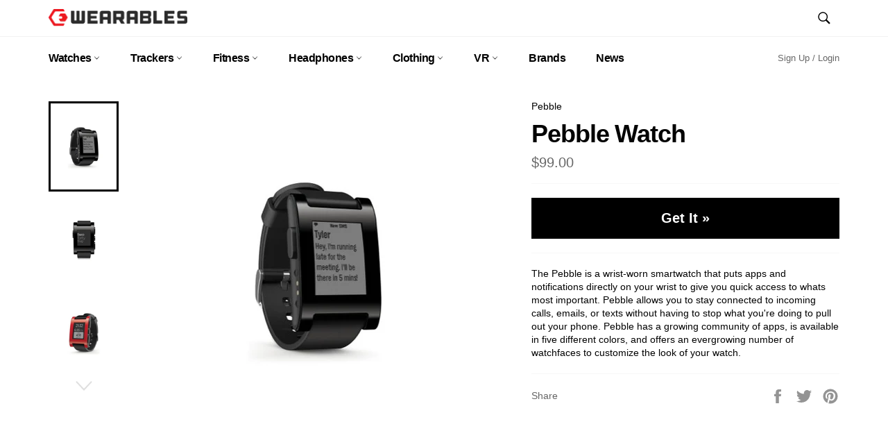

--- FILE ---
content_type: text/html; charset=utf-8
request_url: https://www.google.com/recaptcha/api2/aframe
body_size: 268
content:
<!DOCTYPE HTML><html><head><meta http-equiv="content-type" content="text/html; charset=UTF-8"></head><body><script nonce="ntNUl93mRM4u30WGNIZOqA">/** Anti-fraud and anti-abuse applications only. See google.com/recaptcha */ try{var clients={'sodar':'https://pagead2.googlesyndication.com/pagead/sodar?'};window.addEventListener("message",function(a){try{if(a.source===window.parent){var b=JSON.parse(a.data);var c=clients[b['id']];if(c){var d=document.createElement('img');d.src=c+b['params']+'&rc='+(localStorage.getItem("rc::a")?sessionStorage.getItem("rc::b"):"");window.document.body.appendChild(d);sessionStorage.setItem("rc::e",parseInt(sessionStorage.getItem("rc::e")||0)+1);localStorage.setItem("rc::h",'1770005784719');}}}catch(b){}});window.parent.postMessage("_grecaptcha_ready", "*");}catch(b){}</script></body></html>